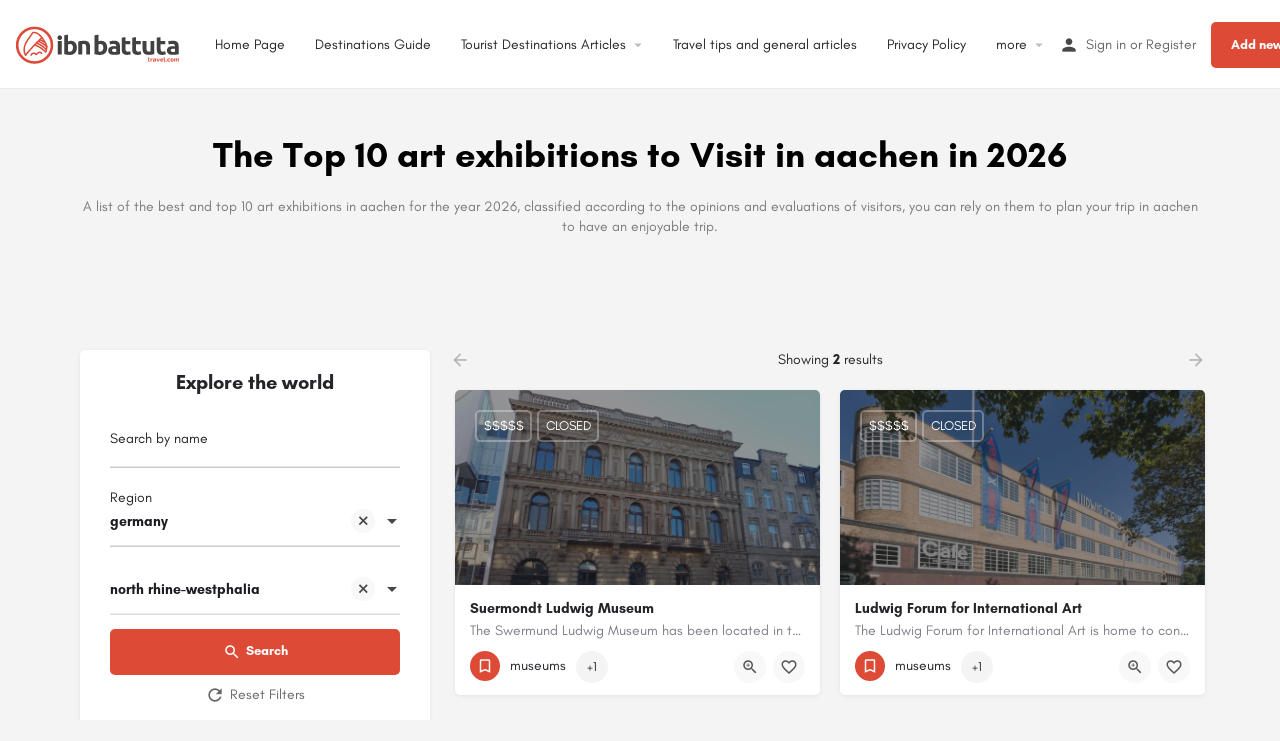

--- FILE ---
content_type: text/html; charset=utf-8
request_url: https://www.google.com/recaptcha/api2/aframe
body_size: 264
content:
<!DOCTYPE HTML><html><head><meta http-equiv="content-type" content="text/html; charset=UTF-8"></head><body><script nonce="1uMtRooOePtcCxIRQwpjcw">/** Anti-fraud and anti-abuse applications only. See google.com/recaptcha */ try{var clients={'sodar':'https://pagead2.googlesyndication.com/pagead/sodar?'};window.addEventListener("message",function(a){try{if(a.source===window.parent){var b=JSON.parse(a.data);var c=clients[b['id']];if(c){var d=document.createElement('img');d.src=c+b['params']+'&rc='+(localStorage.getItem("rc::a")?sessionStorage.getItem("rc::b"):"");window.document.body.appendChild(d);sessionStorage.setItem("rc::e",parseInt(sessionStorage.getItem("rc::e")||0)+1);localStorage.setItem("rc::h",'1768869186090');}}}catch(b){}});window.parent.postMessage("_grecaptcha_ready", "*");}catch(b){}</script></body></html>

--- FILE ---
content_type: text/css
request_url: https://en.ibnbattutatravel.com/wp-content/uploads/elementor/css/post-172369.css?ver=1691788235
body_size: 178
content:
.elementor-172369 .elementor-element.elementor-element-1e8ec69 > .elementor-container{min-height:15vh;}.elementor-172369 .elementor-element.elementor-element-1e8ec69 > .elementor-container > .elementor-column > .elementor-widget-wrap{align-content:center;align-items:center;}.elementor-172369 .elementor-element.elementor-element-1e8ec69{margin-top:0px;margin-bottom:0px;padding:1% 0% 1% 0%;}.elementor-172369 .elementor-element.elementor-element-3f5dd66 > .elementor-element-populated{text-align:center;}.elementor-172369 .elementor-element.elementor-element-1c0a9c8{--spacer-size:20px;}@media(min-width:768px){.elementor-172369 .elementor-element.elementor-element-9504d70{width:100%;}}/* Start custom CSS for section, class: .elementor-element-1e8ec69 */.elementor-172369 .elementor-element.elementor-element-1e8ec69 h1{
color: #000;
}/* End custom CSS */
/* Start custom CSS *//* CSS for the loading screen */
    #loading-screen {
      position: fixed;
      top: 0;
      left: 0;
      width: 100%;
      height: 100%;
      background-color: rgba(0, 0, 0, 0.7);
      display: none;
      flex-direction: column;
      justify-content: center;
      align-items: center;
      z-index: 9999;
    }
    
    #loading-spinner {
      border: 16px solid #f3f3f3;
      border-top: 16px solid #3498db;
      border-radius: 50%;
      width: 120px;
      height: 120px;
      animation: spin 2s linear infinite;
    }
    
    @keyframes spin {
      0% { transform: rotate(0deg); }
      100% { transform: rotate(360deg); }
    }/* End custom CSS */

--- FILE ---
content_type: text/css
request_url: https://en.ibnbattutatravel.com/wp-content/plugins/featured-image-from-url/includes/html/css/woo.css?ver=4.4.4
body_size: -161
content:
.woocommerce .products ul, .woocommerce ul.products {
    margin: 0 0 0em;
}